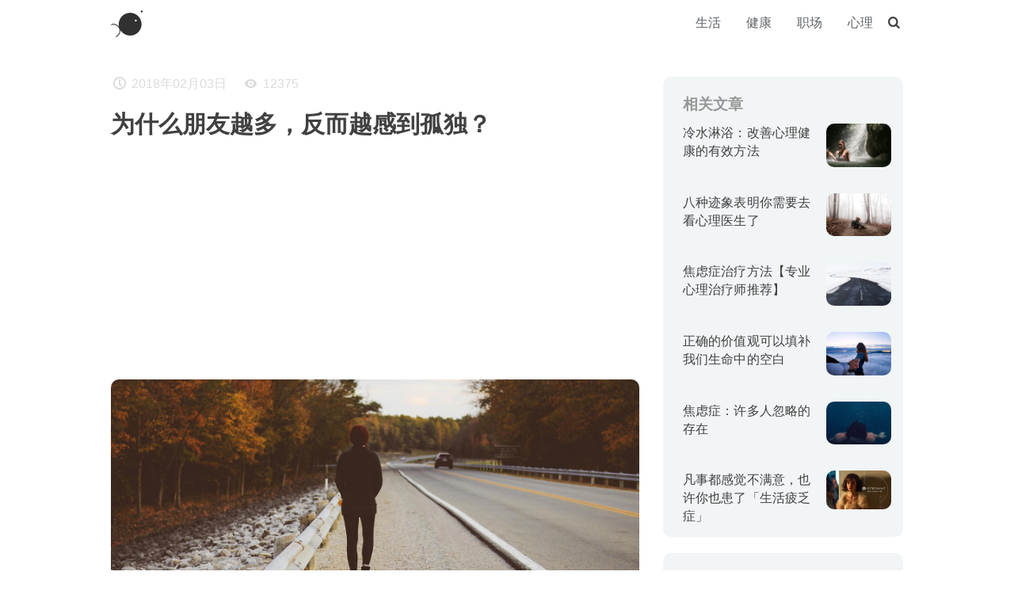

--- FILE ---
content_type: text/html; charset=utf-8
request_url: https://www.uokon.com/psychology/more-lonely.html
body_size: 9095
content:
<!DOCTYPE html>
<html xmlns="http://www.w3.org/1999/xhtml" 
   xml:lang="zh-cn" lang="zh-cn" >
<head>
<meta http-equiv="X-UA-Compatible" content="IE=edge,chrome=1">
<meta content="width=device-width,initial-scale=1.0,minimum-scale=1.0,maximum-scale=1.0,user-scalable=no" name="viewport">
<script type="text/javascript" src="/templates/content/js/jQuery.js"></script>
<script type="text/javascript" src="/templates/content/js/jquery.modal.min.js"></script>
<script type="text/javascript" src="/templates/content/js/wzsorry.js"></script>
<base href="https://www.uokon.com/psychology/more-lonely.html" />
	<meta http-equiv="content-type" content="text/html; charset=utf-8" />
	<meta name="keywords" content="孤独, 心理, 友谊, 朋友" />
	<meta name="author" content="小灯窗外喧哗" />
	<meta name="description" content="孤独是一种我们当下时代的流行通病，也算是一种悲哀。由于我们生活在一个如此忙碌的时代，为了更多的工作机会，更多的财富，以及更多自己欲望之内的东西而牺牲人际关系是很常见的。" />
	<title>为什么朋友越多，反而越感到孤独？</title>
	<link href="/templates/content/favicon.ico" rel="shortcut icon" type="image/vnd.microsoft.icon" />
	<link href="https://www.uokon.com/search.opensearch?layout=blog&amp;catid=16&amp;id=105" rel="search" title="搜索 U品简单生活" type="application/opensearchdescription+xml" />
	<!--[if lt IE 9]><script src="/media/system/js/html5fallback.js?34a6be7d317dbe693ec9a4066b2f187a" type="text/javascript"></script><![endif]-->

<link rel="stylesheet" href="/templates/content/css/main.css" type="text/css" />
<link rel="stylesheet" href="/templates/content/css/style.css" type="text/css" />
<link rel="stylesheet" href="/templates/content/fonts/fonts.css" type="text/css" />
<link rel="canonical" href="https://www.uokon.com/psychology/more-lonely.html">
<!-- Global site tag (gtag.js) - Google Analytics -->
<script async src="https://www.googletagmanager.com/gtag/js?id=UA-102907635-1"></script>
<script>
  window.dataLayer = window.dataLayer || [];
  function gtag(){dataLayer.push(arguments);}
  gtag('js', new Date());

  gtag('config', 'UA-102907635-1');
</script>
<script async src="https://pagead2.googlesyndication.com/pagead/js/adsbygoogle.js?client=ca-pub-7556973844848581"
     crossorigin="anonymous"></script>
<script type="text/javascript" src="//cpro.baidustatic.com/cpro/ui/cm.js" async="async" defer="defer" ></script>
</head>
<body class="um" id="default">
<nav class="sidebar">
  <div class="sidenav">
   <ul class="uokon-head">
<li class="uokon-head-line"><a href="/life.html" >生活</a></li><li class="uokon-head-line"><a href="/health.html" >健康</a></li><li class="uokon-head-line"><a href="/work.html" >职场</a></li><li class="uokon-head-line front active"><a href="/psychology.html" >心理</a></li></ul>

   </div>
</nav><!-- @end nav -->
<header>
<div class="header">
  <div class="uokon-logo"><a class="logo" href="/"><img src="/templates/content/images/logo.png" alt="LOGO" class="logo-img" /></a></div>
  <div class="uokon-tobo">
  <div class="uokon-toch"><button class="uokon-togg"><i class="icon-menu"></i></button></div>
  <div class="uokon-menu"><ul class="uokon-head">
<li class="uokon-head-line"><a href="/life.html" >生活</a></li><li class="uokon-head-line"><a href="/health.html" >健康</a></li><li class="uokon-head-line"><a href="/work.html" >职场</a></li><li class="uokon-head-line front active"><a href="/psychology.html" >心理</a></li></ul>
</div>
  <div class="uokon-find">	<form action="/psychology.html" method="post" class="search-container" role="search">
		<div class="search-widget">
		 <button class="search-submit-button" onclick="this.form.searchword.focus();"><i class="icon-search"></i></button><input name="searchword" id="search" maxlength="200"  class="search-input" type="search" placeholder="今天，想看点什么...." />		<input type="hidden" name="task" value="search" />
		<input type="hidden" name="option" value="com_search" />
		<input type="hidden" name="Itemid" value="133" />
		<button class="search-close-button" type="button"><i class="icon-cancel"></i></button>
		</div>
	</form>
</div>
  <div class="uokon-search"><a class="js-search"><i class="icon-search"></i></a></div>
  </div>
</div>
</header>
<div id="main" class="main">
	     <div class="uc-content">
			<div class="uc-text" itemscope itemtype="https://schema.org/Article">
	<meta itemprop="inLanguage" content="zh-CN" />
	
		
							
		
						<div class="uc-info">

		
			
			
			
			
										<span class="uc-date icon-clock" aria-hidden="true">
				<time datetime="2018-02-03T18:00:41+08:00" itemprop="datePublished">
					2018年02月03日				</time>
			</span>			
		
					
			
										<span class="uc-hit icon-eye" aria-hidden="true">
					<meta itemprop="interactionCount" content="UserPageVisits:12375" />
					12375			</span>						</div>
	
		
      		<div class="uc-tile">
					<h1 itemprop="headline">
				为什么朋友越多，反而越感到孤独？			</h1>
									<script async src="https://pagead2.googlesyndication.com/pagead/js/adsbygoogle.js?client=ca-pub-7556973844848581"
     crossorigin="anonymous"></script>
     <!-- CONTENT-文章首尾 -->
     <ins class="adsbygoogle"
     style="display:block"
     data-ad-client="ca-pub-7556973844848581"
     data-ad-slot="9414756751"
     data-ad-format="auto"
     data-full-width-responsive="true"></ins>
     <script>
     (adsbygoogle = window.adsbygoogle || []).push({});
     </script>
	</div>
							<div class="uc-image"> <img
				src="http://image.uokon.cn/1823-lonely.jpg" alt="孤独的心理" itemprop="image"/> </div>
		<div itemprop="articleBody" class="uc-read">

								<p><strong>孤独</strong>是一种我们当下时代的流行通病，也算是一种悲哀。由于我们生活在一个如此忙碌的时代，为了更多的工作机会，更多的财富，以及更多自己欲望之内的东西而牺牲人际关系是很常见的。</p>
 
<p>但是作为一个物种，我们并没有做得很好。因为我们是群居高等生物，可以在集体中寻求他人的支持和帮助，这样才会让我们生存得更好。</p>
<p>尽管我们对与他人交往有着本能的需求，但经常感到孤独的人还是大把存在的，而且比例一直都很高。在20世纪70年代和80年代，这个比例分别是11%和20%。然而在2010年时，这个比例已经高达45%。</p>
<p>当孤独感很强烈时，本能的我们就会想要去交更多的朋友--无论是沟通还是常规的社交。但这一现象恰恰体现出了一种更强烈的孤独。</p>
<p><strong><b>即使是现实中，孤独也无处不在</b></strong></p>
<p>在日常生活中，我们感到孤独与真正的孤独是完全不同的两个概念。你可以想象一下下面这个常见的情况: 在一个本来很温馨的家庭聚会中, 有几个亲戚和其他人坐在你身边, 但是他们都在手机上刷着微信、微博， 或给不在场的人和朋友发短信。在这种情况下, 没有哪一个人是那种真正的孤独, 但他们确实创造了周围环境中的孤独感。由于他们对自己的手机的关注度高于实质性的交流,往往会错过彼此间真正的人际交往。</p>
<p>另一个有关的例子是医院里的病人。虽然这些病人在生病时会完全被周围的人所包围，一阵阵的嘘寒问暖,。但当亲属和朋友离开后，他们还是会感到孤独和被遗忘。任何类型的分离, 无论是字面上的还是情感上的，都会使我们感到真正的孤独.</p>
<p>在动物中，你可以常常看到饲养员不会将某种动物和它的同伴去分开，而是去分开他所最喜欢的那个伴侣，那么当这么做的时候，你会很明显的看到它们所露出的悲伤。</p>
<p><strong><b>沟通容易，深入难</b></strong></p>
<p>有时侯我们在感觉孤独的时候就会大量的在微信或微博等社交工具上添加好友，这种表现明显属于过度的社交行为，我们急于结交新的“朋友”来填补空白的主要原因是因为很多所谓好友相互之间的联系实际上是空的。而与陌生人第一次进行联系则相对的简单一些。</p>
<p>每当你打开微信或微博的应用程序时，你时刻都在与人建立联系。他们可能是长期的朋友、同事、熟人，甚至是陌生人，但这种注意力的分散反而会让真正的伴侣和网络陌生人之间的界限变得越发模糊。一个人可以在微信、微博上拥有成千上万的朋友，但只有其中的50个才是知己。认识的人多并不代表你就不孤独了。</p>
<p>就如上述一样，孤独感的另一个体现趋势是在交友应用上。如果你需要一个情绪催化器，或者只是想要别人赞美你，陪伴你，任何约会性质的APP应用都能在几分钟之内帮你搞定。虽然通常不会有什么附加条件，但是对于女孩子来说却伴随着危险，同时对自己未来的情感而言也是有害的;当你在网络上新认识一个朋友的时候，注意力会集中到对方的身上，当下不会感到孤独，但当他们离开/下线之后(很可能再也没有联系)，你的感觉会比之前更深。</p>
<p><strong>‘滥交’是一种孤独的毒品</strong></p>
<p>当你因为寂寞而结交新朋友时，你就是在滥交[注：不要想歪哦]。虽然这个词通常会解释为与很多人约会时非常的随便，但另一个定义是在你在与周围的人结交时不加以区分或比较随意。<br />当然，和很多人都有联系感觉会很好，但往往新的关系并不总能带来一个彼此非常牢固的关系。而你建立的关系越浅，你感到的孤独感就越多，因为还是放空的。</p>
<p>借此你也可以回想一下上一次你觉得你饿得要命的时候，你可能搜寻了家里的冰箱、厨房，以及任何你能看到的食物，即使是你所讨厌的垃圾食品，你也立马会吃下去。所以说填补空白是跟饥不择食一样的事情；当你没有选择性地联系谁时，那么再多的联系都是肤浅的。</p>
<p>我们可以战胜孤独</p>
<p>深厚的感情可以将人与人亲密的联系在一起。当你真诚的与某人沟通时，你会对对方深信不疑信。这种信任可以让你与对方交换任何想法和感受，从而真正地成长为牢固的关系。</p>
<p>然而，肤浅的人际关系会让人感到疏远，因为思想和感情两个重要的方面都不会被交换和分享。试想，如果你都不知道自己是否可以信任对方，那么你为什么要和他分享好的想法和感受呢?</p>
<p>同时肤浅的关系会很容易让你回到最初的那个问题——“分离”，这会导致你内心的孤独感加剧。</p>
<p>恰如一个恶性循环:当你感到孤独了，就试图去认识更多的人，你与很多不是很合适的人去联系，反而让你更孤独。这就是为什么聪明的人常说他们宁愿有两个真正的朋友也不愿去拥有20个所谓的熟人，关键时刻你也知道，帮你的会是谁。</p>
<p><strong>那么你应该怎么做?不再做一个比较友好的人吗？</strong></p>
<p>No,no,只是不要再去想交更多的朋友罢了</p>
<p>交友目的是让你可以与一些你喜欢的人去分享你的想法以及联络感情。目标是在交流的基础上建立双方真正长久稳固的关系。如果你喜欢一个钻石手镯，但你却买不起，那么，如果你不把钱浪费在一个甚至会让你的手腕变绿的廉价手镯上，岂不是更好些？交友也是一样的道理。</p>
<p>同样需要注意的是，友谊同人之间的关系应该是为了自己和对方的幸福为出发点的，而不是只为了给别人留下深刻的印象或者让自己看起来很受欢迎。有些人身边成天围绕着很多人，但仍然感到非常的孤独。不管有多少人对你的交际圈印象深刻;如果你不考虑其中任何一个成为你真正的朋友，那么你就是在做无用功。</p>
<p>当人们之间的关系是正确的时候，与他们中的少数人交朋友就足以带给你温暖。而当你发现自己内心孤独时，给真正的好友发一份简短的信息都会让你感觉良好很久。真正的朋友会让你快乐，还能让你成长。</p>
<p>如果你想找到你需要的朋友类型，不妨读读这篇:<a href="http://image.uokon.cn/1821-friendships.jpg">友谊的目的:你生活中你需要的4种朋友</a></p>
<p>如果你对如何建立真正的良好关系感到有点不知所措，那就从理解他人的价值观开始，形成更深层次的联系。你们彼此分享的价值观越多，你们之间的关系就越有可能深入彼此的内心。关于价值观:<a href="http://www.uokon.com/hleath/16-psychology/42-my-values">正确的价值观可以填补我们生命中的空白 </a></p>
<p><strong>一个知心好友比数百个狐朋狗友更有价值</strong></p>
<p>交友并不是一件坏事，只有当你不太注意你与谁的联系时，或者当那些所谓的联系变得空洞乏味的时候，这才会成为一个问题。</p>
<p>不要让你的“饥饿”让你在孤独中失明。对与谁联系要有选择性。进而发展深层次的关系，抛弃肤浅的交流，你才会发现真心的朋友才是你能摆脱孤独的唯一方法。</p>
<p> </p></div>
<script async src="https://pagead2.googlesyndication.com/pagead/js/adsbygoogle.js?client=ca-pub-7556973844848581"
     crossorigin="anonymous"></script>
<!-- CONTENT-文章首尾 -->
<ins class="adsbygoogle"
     style="display:block"
     data-ad-client="ca-pub-7556973844848581"
     data-ad-slot="9414756751"
     data-ad-format="auto"
     data-full-width-responsive="true"></ins>
<script>
     (adsbygoogle = window.adsbygoogle || []).push({});
</script>
	<div class="uc-under">
	<div class="support">
<div id="fade" class="modal">
   <div class="masonry">
    <div class="tab_container">
    	<p style="text-align: center;padding-top: 20px;font-size: 18px;font-weight: 700;color: #c3c3c3;">打赏，支持一下</p>
      <div id="wxz" class="tab_content">
        <img src="/images/banners/wxz.png">
      </div>
      <div id="zfz" class="tab_content">
        <img src="/images/banners/zfz.png">
      </div>
    </div>
     <ul class="tabs">
      <li><a href="#wxz">微信</a></li>
      <li><a href="#zfz">支付宝</a></li>
    </ul>
  </div>
</div>

<!-- Link to open the modal -->
<p class="sa">希望对你有所帮助</p>
<a href="#fade" rel="modal:open" class="zs">赏</a>
</div>
	<div class="uc-tag">
    		
			<ul class="uc-taglist">
																	<li class="tag-side" itemprop="keywords">
					<a href="/tags/mental-health.html" class="tag-link">
						心理健康					</a>
				</li>
																				<li class="tag-side" itemprop="keywords">
					<a href="/tags/relationships.html" class="tag-link">
						人际关系					</a>
				</li>
						</ul>
		</div>
   </div>
	
	<ul class="pagenav">
	<li class="previous">
		<a class="prelink" title="当你试图改变你的行为时，必须经历的6个阶段" aria-label="上一篇文章: 当你试图改变你的行为时，必须经历的6个阶段" href="/psychology/change-your-behaviors.html" rel="prev">
			<span aria-hidden="true" class="abc"><i class="icon-angle-left" ></i>上一篇：</span> <span class="cba" aria-hidden="true">当你试图改变你的行为时，必须经历的6个阶段</span>		</a>
	</li>
	<li class="next">
		<a class="nexlink" title="友谊的目的:生活中你需要的4种朋友" aria-label="下一篇文章: 友谊的目的:生活中你需要的4种朋友" href="/psychology/friendships-4.html" rel="next">
			<span aria-hidden="true" class="abc">下一篇：<i class="icon-angle-right"></i></span> <span class="cba" aria-hidden="true">友谊的目的:生活中你需要的4种朋友</span> 		</a>
	</li>
</ul>
							</div>
<script type="text/javascript">
	jQuery(document).ready(function($) {
  jQuery('.tab_content').hide();
  jQuery('.tab_content:first').show();
  jQuery('.tabs li:first').addClass('active');
  jQuery('.tabs li').click(function(event) {
    jQuery('.tabs li').removeClass('active');
    jQuery(this).addClass('active');
    jQuery('.tab_content').hide();

    var selectTab = jQuery(this).find('a').attr("href");

    jQuery(selectTab).fadeIn();
  });
});
</script>
						</div>
			<div class="content-right">
					<div class="moduletable reate-i">
							<h3>相关文章</h3>
						<ul class="uc-sam">
<li class="sam-list">
			<div class="uc-image">
			<a href="/health/cold-shower.html"><img
				src="http://life.uokon.cn/cold-shower2.jpg" alt="改善心理健康的有效方法" itemprop="thumbnailUrl"/></a>
		</div>
	<a href="/health/cold-shower.html" class="sam-link">
		<div class="sam-content">
		<h2 class="sam-tile">冷水淋浴：改善心理健康的有效方法</h2>
		</div>
		</a>
</li>
<li class="sam-list">
			<div class="uc-image">
			<a href="/psychology/8tips-to-see.html"><img
				src="http://images.uokon.com/9-26-8tips.jpg" alt="八种迹象表明你需要去看心理医生了" itemprop="thumbnailUrl"/></a>
		</div>
	<a href="/psychology/8tips-to-see.html" class="sam-link">
		<div class="sam-content">
		<h2 class="sam-tile">八种迹象表明你需要去看心理医生了</h2>
		</div>
		</a>
</li>
<li class="sam-list">
			<div class="uc-image">
			<a href="/psychology/best-anxiety-treatment.html"><img
				src="http://psychology.uokon.cn/Anxiety-Treatment830.jpg" alt="焦虑症治疗方法" itemprop="thumbnailUrl"/></a>
		</div>
	<a href="/psychology/best-anxiety-treatment.html" class="sam-link">
		<div class="sam-content">
		<h2 class="sam-tile">焦虑症治疗方法【专业心理治疗师推荐】</h2>
		</div>
		</a>
</li>
<li class="sam-list">
			<div class="uc-image">
			<a href="/psychology/my-values.html"><img
				src="http://psychology.uokon.cn/values.jpg" alt="正确的价值观" itemprop="thumbnailUrl"/></a>
		</div>
	<a href="/psychology/my-values.html" class="sam-link">
		<div class="sam-content">
		<h2 class="sam-tile">正确的价值观可以填补我们生命中的空白</h2>
		</div>
		</a>
</li>
<li class="sam-list">
			<div class="uc-image">
			<a href="/psychology/peoples-anxiety.html"><img
				src="http://psychology.uokon.cn/anxiety.jpg" alt="焦虑症" itemprop="thumbnailUrl"/></a>
		</div>
	<a href="/psychology/peoples-anxiety.html" class="sam-link">
		<div class="sam-content">
		<h2 class="sam-tile">焦虑症：许多人忽略的存在</h2>
		</div>
		</a>
</li>
<li class="sam-list">
			<div class="uc-image">
			<a href="/life/adaymag-outgrowing-your-current-life.html"><img
				src="http://life.uokon.cn/adaymag-outgrowing-your-current-lifet.jpg" alt="「生活疲乏症」" itemprop="thumbnailUrl"/></a>
		</div>
	<a href="/life/adaymag-outgrowing-your-current-life.html" class="sam-link">
		<div class="sam-content">
		<h2 class="sam-tile">凡事都感觉不满意，也许你也患了「生活疲乏症」</h2>
		</div>
		</a>
</li>
</ul>		</div>
	
			
					<div class="moduletable">
						

<div class="custom"  >
	<div class="_v5oct0msr7"></div>
<script type="text/javascript">// <![CDATA[
(window.slotbydup = window.slotbydup || []).push({
            id: "u6756640",
            container: "_v5oct0msr7",
            async: true
        });
// ]]></script></div>
		</div>
			<div class="moduletable">
							<h3>热门文章</h3>
						<ul class="uc-hot">
	<li itemscope itemtype="https://schema.org/Article" class="hot-list">
		<a href="/fitness/10-effective-butt.html" itemprop="url" class="hot-link">
			<span itemprop="name">
				10个有效的臀部锻炼方法			</span>
		</a>
	</li>
	<li itemscope itemtype="https://schema.org/Article" class="hot-list">
		<a href="/productivity/solving-skills.html" itemprop="url" class="hot-link">
			<span itemprop="name">
				提高解决问题能力的6种有效方法			</span>
		</a>
	</li>
	<li itemscope itemtype="https://schema.org/Article" class="hot-list">
		<a href="/life/2020personal-goals.html" itemprop="url" class="hot-link">
			<span itemprop="name">
				2020年，给自己这14个个人目标			</span>
		</a>
	</li>
	<li itemscope itemtype="https://schema.org/Article" class="hot-list">
		<a href="/psychology/deal-with-empathy.html" itemprop="url" class="hot-link">
			<span itemprop="name">
				为什么有些人缺乏同理心(以及如何对待他们)			</span>
		</a>
	</li>
	<li itemscope itemtype="https://schema.org/Article" class="hot-list">
		<a href="/psychology/what-is-self-worth.html" itemprop="url" class="hot-link">
			<span itemprop="name">
				什么是自我价值？如何认识自我价值			</span>
		</a>
	</li>
</ul>
		</div>
	
					<div class="moduletable">
						

<div class="custom"  >
	<p>
<script async="" src="https://pagead2.googlesyndication.com/pagead/js/adsbygoogle.js"></script>
</p>
<!-- PC右侧 -->
<p><ins class="adsbygoogle rcm" style="display: block;" data-ad-client="ca-pub-7556973844848581" data-ad-slot="4515135018" data-ad-format="auto" data-full-width-responsive="true"></ins></p>
<p>
<script>// <![CDATA[
(adsbygoogle = window.adsbygoogle || []).push({});
// ]]></script>
</p></div>
		</div>
	
					<div class="moduletable">
							<h3>热门标签</h3>
						<div class="uc-tag">
	<ul class="tag-content">
		 <li class="tag-list">
		<a href="/tags/lifestyle.html" class="tag-link">
			生活方式</a>
			</li>
		 <li class="tag-list">
		<a href="/tags/positive-psychology.html" class="tag-link">
			积极心理学</a>
			</li>
		 <li class="tag-list">
		<a href="/tags/healthy-life.html" class="tag-link">
			健康生活</a>
			</li>
		 <li class="tag-list">
		<a href="/tags/mental-health.html" class="tag-link">
			心理健康</a>
			</li>
		 <li class="tag-list">
		<a href="/tags/productivity.html" class="tag-link">
			工作效率</a>
			</li>
		 <li class="tag-list">
		<a href="/tags/workplace.html" class="tag-link">
			职场</a>
			</li>
		</ul>
</div>
		</div>
	
			
		</div>
</div>
<footer>
	<div class="upage foot">
	<div class="foot-l" style="line-height:2;">
      <span>© 2018&nbsp; <a herf="http://www.uokon.com">UOKON-简单生活,简易人生</a>&nbsp;&nbsp;<a style="color: #fff;" href="https://beian.miit.gov.cn/" target="_blank">晋ICP备17008518号-1</a></span> 
	</div>
	<div class="foot-r">
			<div class="social-footer"><a class="mailii" href="http://mail.qq.com/cgi-bin/qm_share?t=qm_mailme&amp;email=1194525117@qq.com" target="_blank" rel="noopener noreferrer"><i class="icon-mail"></i></a> <a class="qqii" href="http://wpa.qq.com/msgrd?v=3&amp;uin=405936247&amp;site=qq&amp;menu=yes" target="_blank" rel="noopener noreferrer"><i class="icon-qq"></i></a></div> 
	</div>
	</div>
</footer>
<div class="search-lightbox"></div>
<div class="overlay"></div>
</body>
<script>
var _hmt = _hmt || [];
(function() {
  var hm = document.createElement("script");
  hm.src = "https://hm.baidu.com/hm.js?92ec6084561935af58cd4c601c04444b";
  var s = document.getElementsByTagName("script")[0]; 
  s.parentNode.insertBefore(hm, s);
})();
</script>
</html>

--- FILE ---
content_type: text/html; charset=utf-8
request_url: https://www.google.com/recaptcha/api2/aframe
body_size: 269
content:
<!DOCTYPE HTML><html><head><meta http-equiv="content-type" content="text/html; charset=UTF-8"></head><body><script nonce="gSujewDGFicZAFRxSIWMXg">/** Anti-fraud and anti-abuse applications only. See google.com/recaptcha */ try{var clients={'sodar':'https://pagead2.googlesyndication.com/pagead/sodar?'};window.addEventListener("message",function(a){try{if(a.source===window.parent){var b=JSON.parse(a.data);var c=clients[b['id']];if(c){var d=document.createElement('img');d.src=c+b['params']+'&rc='+(localStorage.getItem("rc::a")?sessionStorage.getItem("rc::b"):"");window.document.body.appendChild(d);sessionStorage.setItem("rc::e",parseInt(sessionStorage.getItem("rc::e")||0)+1);localStorage.setItem("rc::h",'1765153767960');}}}catch(b){}});window.parent.postMessage("_grecaptcha_ready", "*");}catch(b){}</script></body></html>

--- FILE ---
content_type: text/css
request_url: https://www.uokon.com/templates/content/css/main.css
body_size: 6314
content:

/*main*/
* {
  box-sizing: border-box;
}

a, abbr, acronym, address, applet, article, aside, audio, b, big, blockquote, body, canvas, caption, center, cite, code, dd, del, details, dfn, div, dl, dt, em, embed, fieldset, figcaption, figure, footer, form, h1, h2, h3, h4, h5, h6, header, hgroup, html, i, iframe, img, ins, kbd, label, legend, li, mark, menu, nav, object, ol, output, p, pre, q, ruby, s, samp, section, small, span, strike, strong, sub, summary, sup, table, tbody, td, tfoot, th, thead, time, tr, tt, u, ul, var, video {
  margin: 0;
  padding: 0;
  outline: 0;
  border: 0;
  background: 0 0;
  vertical-align: baseline;
  font-size: 100%;
}

body {
  line-height: 1;
}

a {
  margin: 0;
  padding: 0;
  background: 0 0;
  vertical-align: baseline;
  font-size: 100%;
}

a {
  color: #414141;
  text-decoration: none;
  cursor: pointer;
  -webkit-transition: color 0.5s cubic-bezier(0.3, 0.1, 0.05, 1);
  -moz-transition: color 0.5s cubic-bezier(0.3, 0.1, 0.05, 1);
  -o-transition: color 0.5s cubic-bezier(0.3, 0.1, 0.05, 1);
  transition: color 0.5s cubic-bezier(0.3, 0.1, 0.05, 1);
  -ms-transition: color 0.5s cubic-bezier(0.3, 0.1, 0.05, 1);
}
img {
  max-width: 100%;
}
body, input, button, select, textarea, h1, h2, h3, h4, h5, h6{font-family: Microsoft YaHei,Tahoma,Helvetica,'SimSun',sans-serif;}
h1,h2,h3,h4,h5,h6 {
  color: #414141;
  font-weight: normal;
}

h1 {
  font-size: 24px;
  line-height: 1.5;
}

button {
  box-sizing: border-box;
  border: none;
  background: 0 0;
  color: #424242;
  cursor: pointer;
}
nav li, nav ul , ul{
    margin: 0;
    list-style: none;
    list-style-image: none;
}
input[type=search]::-webkit-search-cancel-button {
-webkit-appearance: none;
}
input::-ms-clear {
display: none;
}
input::-ms-reveal {
display: none;
}
input[type=search]::-ms-clear {
display: none;
}
/*layout*/
.main{max-width: 1000px;margin: 0 auto;display: -ms-flexbox;display: flex;padding-top: 40px;}

.clear,.clearfix {clear: both;}
/*菜单*/
header{position: relative;height: 57px;z-index: 100;background: #fff;}
.header{display: -ms-flexbox;display: flex;position: static;height: 57px;max-width: 1000px;margin: 0 auto;position: relative;}
.uokon-logo{height: 57px;line-height: 57px;}.logo-img{height: 40px;vertical-align: middle;}
.uokon-head a{color: #5f6368;padding: 0 16px;display: block;height: auto;line-height: 57px;}
.uokon-head a:hover{color:#e74887;}
.uokon-tobo{display: -ms-flexbox;display: flex;justify-content:flex-end;-ms-flex: 1;flex: 1;position:relative;align-items: center;}
.uokon-head{display: -ms-flexbox;display: flex;}
.uokon-deep{position: relative;}
.uokon-deep ul{border-radius: 4px;-webkit-box-shadow: 0 5px 20px rgba(26,26,26,.1);box-shadow: 0 5px 20px rgba(26,26,26,.1);
z-index: 203;background: #fff;min-width: 150px;left: 50% !important;right: auto !important;text-align: center !important;transform: translate(-50%, 0) !important;}
.uokon-drop-head{opacity: 0;visibility: hidden;position: absolute;top: 100%;padding: 8px 10px;border-radius: 2px;text-align: center;z-index: 99;box-shadow: 0 0 6px rgb(248, 249, 254);
-webkit-transition: all 0.25s ease-in-out;-moz-transition: all 0.25s ease-in-out;-o-transition: all 0.25s ease-in-out;}
.uokon-drop-head:before{content: "";
    position: absolute;
    -webkit-box-sizing: border-box;
    box-sizing: border-box;
    width: 24px;
    height: 24px;
    margin: -12px;
    background: #fff;
    -webkit-transform: rotate(45deg);
    transform: rotate(45deg);
    pointer-events: auto;}
.show{opacity: 1;display: block;visibility: visible;-webkit-transition: all 0.25s ease-in-out;-moz-transition: all 0.25s ease-in-out;-o-transition: all 0.25s ease-in-out;filter: alpha(opacity=100);}
.coc{color:#e74887 !important;}
.uokon-drop-head li a:hover{}
/*toch*/.uokon-toch{display: none;text-align: left;width: auto;padding: 0 8px;}
.uokon-togg {
    background: 0 0;
    border: none;
    color: #424242;
    cursor: pointer;
    padding: 12px;
    font-size: 17px;
}
/*搜索*/
.uokon-find{display: none;}
#search{border: none;outline: none;font-size: 16px;line-height: 1.3;overflow: hidden;white-space: nowrap;text-overflow: ellipsis;margin: 0 15px;}
/*搜1*/
.uokon-find .search-container {
    position: absolute;
    height: 57px;
    bottom: 0;
    top: auto;
}
.search-container {
    opacity: 0;
    pointer-events: none;
    background: 0 0;
    left: 50%;
    top: 0;
    position: absolute;
    height: 100%;
    display: flex;
    cursor: pointer;
    align-items: center;
    transform: translateX(-50%);
}
.search-widget {
    display: flex;
    align-items: center;
    justify-content: flex-start;
    width: 37.5rem;
    height: 4rem;
    margin: 0;
    padding: 0;
    z-index: 2;
}
.search-widget input, .search-widget input[type=text] {
    text-align: left;
    width: 100%;
    background: 0;
    box-shadow: none;
    display: block;
    margin: 0;
    padding: 0;
    transition: none;
    transform: translateY(1rem);
}
/*搜2*/
.uokon-search{}
.js-search,.search-close-button, .search-open-button, .search-submit-button {
    cursor: pointer;
    background: 0 0;
    border: none;
    outline: 0;
    display: block;
    padding: 0;
    color: #424242;
}
.search-open .js-search {
    visibility: hidden;
}
.search-open .uokon-head {
    transition: opacity .2s cubic-bezier(.4,0,.2,1);
    opacity: 0;
    pointer-events: none;
}
.search-open .uokon-find{display: block;}
.search-open .search-container {
    transition: opacity .4s cubic-bezier(.4,0,.2,1);
    opacity: 1;
    pointer-events: auto;
    background: #fff;
}
.search-open .search-widget .search-close-button, .search-open .search-widget .search-submit-button {
    transform: none;
    font-size: 17px;
}
.search-open .search-widget input, .search-open .search-widget input[type=text] {
    transform: none;
    transition: transform .15s 50ms cubic-bezier(.4,0,.2,1);
}
/*幕布*/.search-lightbox {
    position: fixed;
    width: 100%;
    height: 100%;
    background: #000;
    opacity: 0;
    left: 0;
    top: 0;
    z-index: 4;
    transition: opacity .15s cubic-bezier(.4,0,.2,1);
    pointer-events: none;
}
.search-lightbox.active {
    opacity: .3;
    pointer-events: fill;
}
/*category*/
.cate-content{max-width: 750px;margin: 0 auto;border-radius: 10px;}
.cate-side{display: -ms-flexbox;display: flex;margin-bottom: 20px;flex-flow: row-reverse;border: 3px solid #f1f5f6;border-radius: 10px;padding: 20px;}
.cate-side .uc-image{flex: 0 0 33.333333%;}
.cate-side img{border-radius: 6px;}
.cate-text {flex: 1 1 auto;margin-right: 15px;overflow: hidden;text-overflow: ellipsis;}
.cate-text h2 {
  font-size: 18px;
  line-height: 1.5;
  font-weight: 600;
  overflow: hidden;
  text-overflow: ellipsis;
  margin-bottom: 10px;
}
.cate-text h2 a:hover,.cate-text h2 a:focus {
  color: #fd345a;
  text-decoration: none;
}
.cate-intro .uc-info{
 display: -ms-flexbox;display: flex;justify-content: space-between;
}
.cate-intro .uc-info span{font-size: 14px !important;}
.cate-abs{margin: 0 0 15px;font-size: 13px;line-height: 24px;color: #999;display: block;overflow: hidden;text-overflow: ellipsis;display: -webkit-box;-webkit-box-orient: vertical;-webkit-line-clamp: 2;}
/*readmore*/
.items-more {
  padding: 15px;
  background: #fff;
}

.items-more h6 {
  margin: 5px 0;
  padding: 10px 0;
  border-bottom: 6px #fafafa solid;
  font-size: 22px;
}
ol.mor-arctile {
  padding-top: 15px;
  padding-left: 18px;
  color: #999;
  list-style-type: inherit;
  font-size: 16px;
  line-height: 2;
}
/*pagination*/
.pagination {
  padding: 30px 0;
  background: #fff;
  text-align: center;
}

.cate-pav{display: -ms-flexbox;display: flex;width: 100%;justify-content: center;}
.uc-prev span,.uc-next a,.uc-prev a{background: transparent !important;color: #414141 !important;width: auto !important;}
.pagination ul li {
  display: inline-block;
  font-size: .8rem;
  margin: 10px;
}
span.pagenav {
  display: block;
  background-color: #ed4a55;
  border-radius: 100%;
  color: #fff;
  width: 30px;
  height: 30px;
  line-height: 30px;
  padding: 0;
  text-align: center;
}

a.pagenav {
  display: block;
   border-radius: 100%;
  width: 30px;
  height: 30px;
  line-height: 30px;
  padding: 0;
  text-align: center;
}
/*content*/
.uc-content{width: 66.66666%;}
.content-right{width: 33.333333%;}
.uc-text{max-width:750px;background: #fff;margin: 0 auto;padding-bottom: 30px;}
.uc-image img{border-radius: 10px;overflow: hidden;width: 100%;max-height: 300px;object-fit: cover;}
.uc-image {overflow: hidden;width: 100%;max-height: 300px;}
.uc-tile{margin: 20px auto;}
.uc-tile h1{max-width: 600px;font-size: 30px;line-height: 1.5;font-weight: 600;}
.uc-info{display: inline-block;width: 100%;}
.uc-date,.uc-hit{display: inline-block;font-size: 16px;color: #dbdbde;margin-right: 15px;}
.uc-read,.uc-under{margin-top: 20px;}
.uc-read .uc-info{margin-bottom: 10px;margin-top: 0;}
.uc-read h5 {margin: 20px 0;font-weight: 600;font-size: 22px;line-height: 1.8;}
.uc-read p{letter-spacing: 2px;font-weight: 400;font-size: 17px;line-height: 1.8;color: #414549;margin-bottom: 20px;}
.uc-read img {height: auto;max-width: 100%;border-radius: 5px;}
.uc-read a{color:#F44336;text-decoration-line: none;border-bottom: 1px #fd345a dashed;padding-bottom: 2px;}
.uc-read a:hover{color:#9c9c9c;}
.uc-read ol{padding:0 20px;line-height: 2;margin:20px 0;color: #fd345a;border-left: 3px #f1f3f4 solid;list-style: none;}
.uc-read ol li{list-style: disc;margin-left: 10px;}
.uc-read ul{padding:0 20px;line-height: 2;margin:20px 0;color: #414141;border-left: 3px #fd345a solid;}
.uc-under{display: -ms-flexbox;display: flex;margin-top: 10px;justify-content: center;flex-flow: column;}
/*content-tags*/
.uc-tag{margin-top: 20px;}
.uc-taglist{padding: 0 !important;list-style: none;text-align: center;}
.tag-side{border-radius: 3px;margin: 2px 0 0 0;list-style: none;display: inline-block;}
.tag-side .tag-link{padding: 10px 15px;background: #f1f5f6;}
.tag-link{display: block;text-align: center;background: #fff;border-radius: 15px;padding: 10px;margin:7px;font-size: 12px;white-space: nowrap;text-overflow: ellipsis;overflow: hidden;transition: 0.2s all linear;}
.tag-link:hover{background: #fd345a;color: #fff;}
/*content-sam*/
.moduletable{margin: 0 auto;background: #f1f5f6;margin-left: 30px;margin-bottom: 20px;border-radius: 10px;}
.moduletable h3{font-size: 19px;font-weight: 600;color: #979797;text-align: left;padding: 25px 25px 0;}
.uc-sam{}
.sam-list,.new-list{padding:15px;display: -ms-flexbox;display: flex;flex-flow: row-reverse;}
.new-list span,.sam-list span{display: inline-block;}
.new-list .uc-image,.sam-list .uc-image{flex: 0 0 30%;width: 30%;}
.new-link,.sam-link{padding:0 10px;box-sizing: border-box;display: -ms-flexbox;display: flex;-ms-flex: 1 1 auto;flex: 1 1 auto;-ms-flex-direction: column;flex-direction: column;-ms-flex-pack: justify;justify-content: space-between;transition: transform 250ms ease;position: relative;}
.new-cate,.sam-cate{display:inline-block;color:#ef4836;font-size: 11px;}
.new-tile,.sam-tile{font-size:16px;line-height: 1.47059;letter-spacing: .011em;}
/*.new-text,.sam-text{margin-top: 10px;color: #999;font-size: 13px;line-height: 1.33341;letter-spacing: -.01em;overflow: hidden;-webkit-line-clamp: 2;-webkit-box-orient: vertical;height: 2.66682em;}*/
.new-date,.sam-date{display:inline-block;font-size: 11px;line-height: 1.33341;font-weight: 400;letter-spacing: -.01em;margin-top: 10px;color: #979797;}
/*content-tag*/
.tag-content{display: -ms-flexbox;display: flex;flex-flow: wrap;padding: 15px}
.tag-list{flex: 0 0 33.333333%;max-width: 33.3%;}
.tag-list .tag-link{display: block;margin:10px 7px;}
/*content-hot*/
.uc-hot{list-style-type: circle;padding: 15px;list-style-position: inside;}
.hot-list{margin: 10px 7px;padding: 10px 5px;border-bottom: 1px #f7f7f7 dashed;white-space: nowrap;overflow: hidden;text-overflow: ellipsis;}
.hot-link{font-size: 16px;}
/*ewm*/
.ewm{border-radius: 7px;text-align: center;}
.ewm img{max-width: 200px;margin: 0 auto;padding:20px; background: #fff;} 
/*fouce*/
.fouce-place{display: flex;background: #fff;margin-top: 30px;border-radius: 10px;padding: 10px;align-items: center;border: 3px #f1f5f6 solid;}
.fouce-img{flex:0 0 30%;width: 30%;}
.fouce-p{flex:1 1 70%;width: 70%;padding-left: 20px;}
/*uoco*/
.uoco-md{background:#f1f5f6;padding: 20px;border-radius: 10px;margin-top: 20px;margin-left: 30px;margin-bottom: 20px;}
.uoco-box{display: -ms-flexbox;display: flex;margin: 15px 0;background:#fff;border-radius: 10px;padding: 10px;height: 100%;align-items: center;}
.uoco-show{width: 100%;position: relative;margin-left: 10px;}
/*.uoco-show:hover .uoco-title a:before{width: 100px;transition: 0.2s all linear;}*/
.uoco-title{font-size: 16px;
    line-height: 1.5;border-bottom: 2px #f1f5f6 solid;}
.uoco-title a{padding-bottom: 10px;display: block;position: relative;}
.uoco-title a:before{content: "";background:#ffdfdd;width: 80px;height: 3px;position: absolute;left: 0;bottom: -1px;}
.co-price{display: none;}
.co-site:before {
    content: '\f114';
    font-family: 'fontello';
    margin-right: 5px;
}
.uoco-list{}
.uoco-list{display: -ms-flexbox;display: flex;font-size: 13px;align-items: center;justify-content: space-between;margin-top: 10px;}
.book-url{display: block;background:#313131;padding: 10px 20px;border-radius: 30px;color: #fff;}
.uoco-co{background: #ffdfdd;
    display: block;
    padding: 10px;
    border-radius: 30px;
    text-align: center;}
.uoco-img{width: 60px;height: 60px;}
.uoco-list img{display: none;}
.uoco-list .co-img{display: none;}
/*pagenav*/
.pagenav{display: -ms-flexbox;display: flex;border-radius: 10px;overflow: hidden; background: #f1f5f6; margin: 24px 0;}
.pagenav li{position: relative;line-height: 24px; padding: 24px 32px;-webkit-box-flex: 1;-webkit-flex: 1;flex: 1;}
.pagenav .next:before{content: "";position: absolute; top: 20px;bottom: 20px;left: 0;width: 1px;background: -webkit-linear-gradient(top,rgba(0,0,0,0.03),rgba(0,0,0,0.05) 50%,rgba(0,0,0,0.03) 100%);}
.prelink{text-align: left;}.nexlink{text-align: right;}
.prelink .abc{display: block;text-align: left;}
.nexlink .abc{display: block;text-align: right;}
.pagenav .cba{overflow: hidden;text-overflow: ellipsis;display: -webkit-box;-webkit-box-orient: vertical;-webkit-line-clamp: 2;margin-top: 10px;}
/*footer*/
footer {
  position: relative;
  margin-top: 40px;
  background: #2C2A2A;
}

.foot {
  display: flex;
  margin: 0 auto;
  padding: 60px 0;
  max-width: 1000px;
  color: #999;
  font-size: 12px;
  align-items: center;
  justify-content: space-between;
}

.foot a{color:#999;}

.social-footer {
  width: 100%;
  text-align: center;
}

.social-footer a {
  position: relative;
  z-index: 1;
  display: inline-block;
  margin-left: -1px;
  width: 38px;
  height: 38px;
  border: 1px solid #5B5B5B;
  color: #5B5B5B;
  text-align: center;
  font-size: 18px;
  line-height: 35px;
  -webkit-transition: 0.25s;
  transition: 0.25s;
}
.social-footer a.weiboii:hover{background-color:#f74864;border:1px #f74864 solid;color: #fff;}
.social-footer a.ttweiboii:hover{background-color:#00A2FF;border:1px #00A2FF solid;color: #fff;}
.social-footer a.mailii:hover{background-color:#e64c4c;border:1px #e64c4c solid;color: #fff;}
.social-footer a.qqii:hover{background-color:#00C5FF;border:1px #00C5FF solid;color: #fff;}
.social-footer a.wxii:hover{background-color:#35a999;border:1px #35a999 solid;color: #fff;}
/*ads*/
div.google-ads{margin: 10px 0;text-align: center;background: #fff;border-radius: 10px;overflow: hidden;}
.arcbom {width: 320px; height: 100px; margin: 0 auto;}
div.article-ads{position: relative;z-index: 1;background-color: transparent;text-align: center;}
@media(max-width: 500px) { div.google-ads { padding:20px; margin: 10px;} }
@media(max-width: 800px) { div.google-ads { padding:20px; margin: 10px;} }
@media (min-width: 768px){ div.article-ads {display: none!important;} }
/* -----------------------------------------------------
   Nav
-------------------------------------------------------- */
nav {
  overflow-y: auto;
  position: fixed;
  top: 0px;
  left: -250px;
  width: 250px;
  height: 100%;
  color: #333;
  background-color: #f9f9f9;
  transition: all 0.3s ease;
  opacity: 0.9;
  z-index: 1002;
}
nav .sidenav{z-index: 1280;}
nav .sidenav li {
  display: block;
  position: relative;
  text-align: center;
}
nav .sidenav li a {
  width: 100%;
    text-decoration: none;
    display: block;
    line-height: 14px;
    font-size: 14px;
    font-weight: 600;
    color: #080808;
    position: relative;
    text-transform: uppercase;
    padding: 19px 0 16px;
    border-bottom: 1px solid #f0f0f0;
}
nav .sidenav li a:hover {
  background-color: rgba(0, 0, 0, 0.1);
}
nav.open {
  left: 0px;
  box-shadow: 4px 4px 20px rgba(0, 0, 0, 0.275);
  opacity: 1;
}
nav .nav-separator {
  width: 100%;
  height: 1px;
  margin: 7px 0;
  background-color: rgba(0, 0, 0, 0.175);
}
nav .nav-link-title {
  display: block;
  color: #333;
  font-size: 1rem;
  padding: .5em 1.3em;
}
/*bottom*/
.course-botm{padding: 20px;border: 3px #f1f5f6 solid;border-radius: 10px;}
.course-botm a{border-bottom: none !important;}
.course-boc{display: flex;display: -ms-flexbox;border-bottom: none;}
.course-pto{width: 30%;}
.course-name{padding-left: 30px;width: 70%;}
.course-co{font-size:20px;display: block;color: #444;margin-bottom: 20px;}
.course-ct{background: #F44336;display: block;max-width: 220px;text-align: center;padding: 10px;border-radius: 20px;color: #fff;}
/*media*/
@media screen and (max-width: 1900px) {
.touch{display: none;}
}

@media screen and (max-width:991px) {
 /*header*/
 .find{margin-left: 100px;}
 .menu > ul{}

  #conten-c {
    max-width: 754px;
  }
}

@media  screen and (min-width:768px) and (max-width:991px) {
  /*header*/
 .header{padding: 0 20px;}
 .main{padding:20px;}
}

@media screen and (max-width:767px) {
.uokon-logo{position: absolute;}
.header{padding: 0 20px;}
.main{margin:20px;}
.uoco-md{margin-left: 0;}

/**/
/*content*/
/*cate*/
.cate-content{display: -ms-flexbox;
    display: flex;
    flex-direction: row;
    flex-wrap: wrap;
    justify-content: space-between;
    box-sizing: border-box;}
.cate-side{flex-flow: column;width: 49%;display: block;}
.cate-abs{display: none;}
.cate-text{margin-top: 15px;}
/**/
.uc-content {padding-top: 0px;width:100%;}
.main{flex-flow: column;padding: 0;}
.content-right{padding-top: 0px;width:100%;margin: 0;}
.moduletable{margin-left: 0;}
.uc-images img{max-height: 250px;width: 100%;object-fit: cover;}
.uc-tile {margin: 0;}
.uc-tile h1 {font-size: 24px;margin: 20px 0;font-weight: 600;}
.uc-read,.uc-under {padding: 0 20px;}
.uc-read,.uc-info{}
div.foot {
    display: flex;
    flex-flow: column;
    align-items: center;
    padding: 20px 15px;
    line-height: 1.5;
}

  div.foot-l, div.foot-l {
    padding: 15px 0;
  }
}
.overlay {display: none;position: fixed;top: 0px;left: 0px;width: 100%;height: 100%;background-color: rgba(0, 0, 0, 0.285);z-index: 1001;}
@media screen and (max-width:600px) {
/*menu*/
.header{padding: 0;}
.uokon-logo{position: absolute;left: 0;right: 0;top: 0;bottom: 0;margin: auto;text-align: center;line-height: 57px;width: 57px;z-index: 3;}
.uokon-menu{display: none;}
.uokon-toch {display: block;}
.uokon-tobo{justify-content: space-between;width: 100%;}
/*sidebar*/
.uokon-head{flex-flow: column;}
.uokon-drop-head{position: relative !important;opacity: 1 !important;visibility: inherit;background: transparent !important;box-shadow: none !important;}
.uokon-drop-head:before{background: transparent !important;}
.uokon-head-part{display: none !important;}
.overlay {display: none;position: fixed;top: 0px;left: 0px;width: 100%;height: 100%;background-color: rgba(0, 0, 0, 0.285);z-index: 1001;}
/*search*/
.search-open .uokon-logo{opacity: 0;}
.uokon-search{padding: 0 8px;}
.js-search{padding: 12px;}
.search-open .search-container {width: calc(100% - 32px);background: #fff;}
/**/
 [class^="icon-"], [class*=" icon-"] {font-size: 16px;}
.submit{display: none;}
.sc-img{float: none;overflow: hidden;width: 100%;}
.sc-p{float: none;padding: 20px 40px 0;width: 100%;}
/*category*/
  .uc-content {padding-top: 0px;width:100%;}
  .cate-content{}
  .cate-content{margin:10px;}
  .cate-side {width:100%;padding-bottom: 20px;background: #fff;}
  .cate-text{padding:0 10px;}
  .cate-text h2{margin-bottom: 10px;}
  .cate-side img {max-height: 150px;width: 100%;object-fit: cover;}
  .items-more{padding: 0;}
/*content*/
 .main{flex-flow: column;padding: 0;}
.content-right{padding-top: 0px;width:auto;}
.moduletable{margin-left: 0;}
.uc-image img{max-height: 250px;width: 100%;object-fit: cover;}
.uc-tile {margin: 0;}
.uc-tile h1 {font-size: 24px;margin: 20px  0;font-weight: bold;}
.uc-read,.uc-info{}
.uc-read,.uc-under {padding: 0 ;}
.uc-under{flex-flow: column;text-align: center;}
.uc-tag{margin-bottom: 10px;}
.pagenav a{font-size: 14px;}
.pagenav{margin: 10px 0;}
/*samlist*/
.new-list,.sam-list{display: -ms-flexbox;display: flex;}
.new-list .uc-image,.sam-list .uc-image{width: 26%;}
.new-list img,.sam-list img{width:100%;height: 100%;object-fit: cover;border-radius: 5px;}
.new-link,.sam-link{width: 60%;}
.new-tile,.sam-tile{font-size: 16px;}
  h1 {
    font-size: 24px !important;
    font-weight: 700;
  }

  h2,h3,h4,h5,h6 {
    font-size: 18px;
  }

  footer {
    padding: 15px 0;
    text-align: center;
  }
  /*course*/
  .course-boc{flex-flow: column;}
  .course-pto{width: 100%;}
  .course-name{padding-left: 0px;width: 100%;text-align: center;}
  .course-co{margin: 15px 0;}
  .course-ct{margin: 0 auto;}
}

/*.ml{background: #fff;border-radius: 4px;overflow: hidden;margin-right: 21px;margin-bottom: 21px;}
.mnew{display: -ms-flexbox;display: flex;}
.mnew div.item-image{width: 30%;}
.mnew-link{display: block;width: 70%;height: 100%;overflow: hidden;}
.mnew-text{padding: 24px;box-sizing: border-box;display: -ms-flexbox;display: flex;-ms-flex: 1 1 auto;flex: 1 1 auto;-ms-flex-direction: column;flex-direction: column;-ms-flex-pack: justify;
justify-content: space-between;
background-color: #fff;
transition: transform 250ms ease;
position: relative;}
.mnew-tile{margin-top: 5px;font-size: 18px;text-decoration: none;color: #414141;font-weight: 300;}
.mnew-date{display: block;margin-top: 10px;color:#848484;font-size: 12px;}
.mnew-cate{display: block;color:#FF31A0;font-size: 12px;line-height: 1.33341;}
.item-image a{display: block;line-height: 0;}*/

--- FILE ---
content_type: text/css
request_url: https://www.uokon.com/templates/content/css/style.css
body_size: 1960
content:
/*bad*/.bads{text-align:center;}
/*user*/
div.lope{max-width:480px;margin:0 auto;padding:30px;background:#fff;}
div.login-description{text-align: center;font-size: 1.5rem;color: #9c9c9c;margin-bottom: 35px;}
div.lologin input{width:100%;padding: 8px 10px;border:none;background:rgba(156, 156, 156, 0.2);line-height: 1.8rem;border-radius: 5px;}
.lologin div.control-label{color: #9c9c9c;margin: 10px 0;}
div.rm{display: flex;justify-content: space-between;}
#remember{margin:12px;}
div.lope button{width: 100%;margin: 20px 0;padding: 15px 20px;border-radius: 30px;background: rgba(244, 67, 54, 0.8);color: #fff;font-size: 1.2rem;}
div.refd{padding: 20px 0;border-top: 2px #eee solid;margin-top: 20px;}
div.refd ul{display: flex;justify-content: space-between;}
div.refd a{color:#9c9c9c;}
/*tag-category*/
div.tag-category{background: #fff;}
#otg ul{display: flex;align-items: center;}
#otg ul li{flex: 0 22%;height: 35px;margin:20px;padding: 0 15px;cursor: pointer;background: #f0f0f0;text-align: center;border: none;border-radius: 30px;}
#otg a{color: #F44336;}
/*tags*/
ul.tags li{border-radius: 3px;margin: 2px 0 0 0;list-style: none;display: inline-block;}
ul.tags li a.label-info{
    text-decoration: none;text-align: center;position: relative;display: inline-block;color: #fd345a;text-transform: none;
    font-weight: 500;
    border-radius: 3px;
    margin: 0;
    padding: 0 12px;
    line-height: 30px;
    text-transform: uppercase;
    font-size: 13px;
    letter-spacing: 0.5px;background-color: #f6f9fc;
  }
/*taglist*/
ul.tca{display: flex;flex: 1;flex-flow: wrap;}
ul.tca li{margin: 1rem;flex: 50%;}
ul.tca .tmg{line-height: 0;}
ul.tca .tgp{padding: 1rem;}
ul.tca h3{font-size: 1rem;padding:1rem;margin-bottom: 1rem;line-height: 1.5;}
ul.tca span{display: block;text-align: right;padding: 15px;}
/*tags*/
#tgls{padding: 2rem;background: #fff;}
ul.tgls li{display: inline-block;min-width: 20%;margin: 0 12px;}
ul.tgls li a{
    width: 100%;
    text-decoration: none;text-align: center;position: relative;display: inline-block;color: #414141;
    font-weight: 500;
    border-radius: 3px;
    margin: 10px 0;
    padding: 0 12px;
    line-height: 40px;
    text-transform: uppercase;
    font-size: 15px;
    letter-spacing: 0.5px;background-color: #f6f9fc}
ul.tgls li a:hover{color: #fa4a4d;}
/*tagged*/
.otg-title{padding-top: 30px;text-align: center;font-size: 20px;font-weight: 700;}
.otg{padding: 30px;}
.otg h3{font-size: 16px;line-height: 1.8;}
.otg span{color: #aab8c2;font-size: .87rem;}
.otl{display: flex;justify-content: space-between;margin: 1.5rem;padding-bottom: 2rem;border-bottom: 1px #f7f7f7 solid;}
.clear{clear: both;}
@media screen and (max-width:767px) {
	.otl{margin: 1.5rem 0;}
	.otg-title{padding-top: 30px;text-align: center;font-size: 20px;font-weight: 700;}
    div.tag-category{background: #fff;}
	.otl{flex-flow: column;}
	.otl p{text-align: right;}
}
/*modal*/
.blocker {
    position:fixed;
    top:0;
    right:0;
    bottom:0;
    left:0;
    width:100%;
    height:100%;
    overflow:auto;
    z-index:1;
    padding:20px;
    box-sizing:border-box;
    background-color:#000;
    background-color:rgba(0,0,0,0.75);
    text-align:center
}
.blocker:before {
    content:"";
    display:inline-block;
    height:100%;
    vertical-align:middle;
    margin-right:-0.05em
}
.blocker.behind {
    background-color:transparent
}
.modal {
    display:none;
    vertical-align:middle;
    position:relative;
    z-index:2;
    max-width:350px;
    box-sizing:border-box;
    width:90%;
    background:#fff;
    padding:15px 30px;
    -webkit-border-radius:8px;
    -moz-border-radius:8px;
    -o-border-radius:8px;
    -ms-border-radius:8px;
    border-radius:8px;
    -webkit-box-shadow:0 0 10px #000;
    -moz-box-shadow:0 0 10px #000;
    -o-box-shadow:0 0 10px #000;
    -ms-box-shadow:0 0 10px #000;
    box-shadow:0 0 10px #000;
    text-align:left
}
.modal a.close-modal {
    position:absolute;
    top:-12.5px;
    right:-12.5px;
    display:block;
    width:30px;
    height:30px;
    text-indent:-9999px;
    background-size:contain;
    background-repeat:no-repeat;
    background-position:center center;
}
.modal-spinner {
    display:none;
    position:fixed;
    top:50%;
    left:50%;
    transform:translateY(-50%) translateX(-50%);
    padding:12px 16px;
    border-radius:5px;
    background-color:#111;
    height:20px
}
.modal-spinner>div {
    border-radius:100px;
    background-color:#fff;
    height:20px;
    width:2px;
    margin:0 1px;
    display:inline-block;
    -webkit-animation:sk-stretchdelay 1.2s infinite ease-in-out;
    animation:sk-stretchdelay 1.2s infinite ease-in-out
}
.modal-spinner .rect2 {
    -webkit-animation-delay:-1.1s;
    animation-delay:-1.1s
}
.modal-spinner .rect3 {
    -webkit-animation-delay:-1.0s;
    animation-delay:-1.0s
}
.modal-spinner .rect4 {
    -webkit-animation-delay:-0.9s;
    animation-delay:-0.9s
}
@-webkit-keyframes sk-stretchdelay {
    0%,40%,100% {
    -webkit-transform:scaleY(0.5)
}
20% {
    -webkit-transform:scaleY(1.0)
}
}@keyframes sk-stretchdelay {
    0%,40%,100% {
    transform:scaleY(0.5);
    -webkit-transform:scaleY(0.5)
}
20% {
    transform:scaleY(1.0);
    -webkit-transform:scaleY(1.0)
}
}

/*support*/
div.ctg ul{padding:0 !important;}
a.zs{display: block;max-width: 20%;margin:0 auto;padding: 15px 20px;background: #fd345a;border-radius: 30px;border: none;color: #fff;text-align: center;}
p.sa{text-align: center;margin:20px;padding:15px;font-size: 18px !important;font-weight: 700 !important;color: #c3c3c3 !important;position: relative;}
p.sa:before{content: "";width: 10%;background: #f6f9fc;height: 1px;position: absolute;left: 45%;top: 0px;}
p.sa:after{content: "";width: 10%;background: #f6f9fc;height: 1px;position: absolute;right: 45%;bottom: 0px;}
.tabs {
  margin: 0;
  padding: 0;
  list-style: none;
  overflow: hidden;
  display: flex;
  justify-content: center;
}

.tabs li {
  border-bottom: none;
  background: #e0e0e0;
}

.tabs li a {
  display: block;
  padding: 10px 20px;
  font-size: 16px;
  color: #414141;
  text-decoration: none;
  font-weight: 300;
}

.tabs li a:hover {
  background: #ccc;
  color: #fa4a4d;
}

.tabs li.active a{color: #fff;}
.tabs li.active,
.tabs li.active a:hover {
  background:#fa4a4d;
  color: #fff;
}

.tab_container {
  border-top: none;
  background: #fff;
}

.tab_content {
  padding: 10px;
  font-size: 16px;
  text-align: center;
}
@media screen and (max-width:590px) {
   div.ctg,div.share{margin: 10px;}
  div.ctg ul{padding:0;}
   a.zs{max-width: 50%;}
}